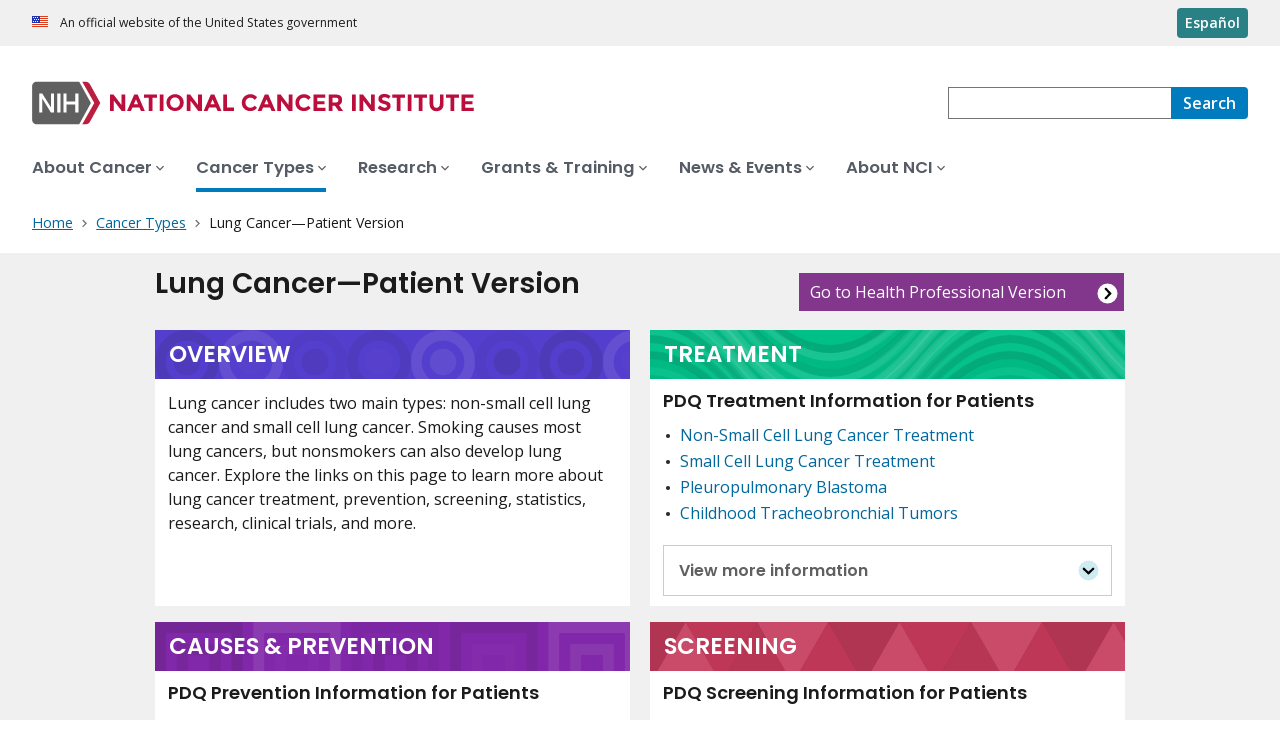

--- FILE ---
content_type: text/html; charset=UTF-8
request_url: https://www.cancer.gov/types/lung
body_size: 7844
content:
<!DOCTYPE html>
<html lang="en" dir="ltr" prefix="og: https://ogp.me/ns#">
  <head>
    <meta http-equiv="X-UA-Compatible" content="IE=edge">
    <meta charset="utf-8" />
<script>window.CDEConfig = {
  "exitDisclaimerHref":{
    "en":"\/policies\/linking",
    "es":"\/espanol\/politicas\/enlaces"
  },
  "showFloatingDelighters":true,
  "environmentConfig":{
    
  },
  "glossaryConfig":{
    "apiServer":"https:\/\/webapis.cancer.gov\/glossary\/v1\/"
  },
  "drugDictionaryConfig":{
    "apiServer":"https:\/\/webapis.cancer.gov\/drugdictionary\/v1\/"
  },
  "ctsConfig":{
    "apiServer":"https:\/\/clinicaltrialsapi.cancer.gov\/api\/v2",
    "printApiBase":"https:\/\/www.cancer.gov\/CTS.Print",
    "zipConversionEndpoint":"\/cts_api\/zip_code_lookup",
    "listingApiServer": "https:\/\/webapis.cancer.gov\/triallistingsupport\/v1\/"
  },
  "r4rConfig":{
    "apiServer":"https:\/\/webapis.cancer.gov\/r4r\/v1"
  },
  "general":{
    "apiServer":"https:\/\/webapis.cancer.gov",
    "mediaServer":"https:\/\/nci-media.cancer.gov"
  },
  "sitewideSearchConfig":{
    "bestBetsApiServer":"https:\/\/webapis.cancer.gov\/bestbets\/v1\/",
    "searchApiServer":"https:\/\/webapis.cancer.gov\/sitewidesearch\/v1\/"
  },
  "chartData": {
    "factBook": {
      "baseUrl": "\/about-nci\/budget\/fact-book",
      "dataType": "json"
    }
  }
};</script>
<script id="ncids-nav-info">window.ncidsNavInfo = { nav: { id: "11926", menu_type: "section-nav"}, item_id: 11926};</script>
<meta name="description" content="The two main types of lung cancer are non-small cell lung cancer and small cell lung cancer. Smoking causes most lung cancers, but nonsmokers can also develop lung cancer. Start here to find information on lung cancer treatment, causes and prevention, screening, research, and statistics on lung cancer." />
<link rel="canonical" href="https://www.cancer.gov/types/lung" />
<meta http-equiv="content-language" content="en" />
<meta name="robots" content="index" />
<meta property="og:type" content="Website" />
<meta property="og:url" content="https://www.cancer.gov/types/lung" />
<meta property="og:title" content="Lung Cancer—Patient Version" />
<meta property="og:description" content="The two main types of lung cancer are non-small cell lung cancer and small cell lung cancer. Smoking causes most lung cancers, but nonsmokers can also develop lung cancer. Start here to find information on lung cancer treatment, causes and prevention, screening, research, and statistics on lung cancer." />
<meta property="og:image" content="https://www.cancer.gov/sites/g/files/xnrzdm211/files/cgov_image/social_media/900/500/files/respiratory_system-social-media.jpg" />
<meta name="cgdp.domain" content="cgov" />
<meta name="cgdp.template" content="default" />
<meta name="dcterms.subject" content="Cancer Types" />
<meta name="dcterms.type" content="cgvCancerTypeHome" />
<meta name="dcterms.coverage" content="nciglobal,ncienterprise" />
<meta name="dcterms.audience" content="patient" />
<meta name="dcterms.isPartOf" content="Cancer Types Landing Page" />
<meta name="dcterms.isReferencedBy" content="event1" />
<meta name="twitter:card" content="summary" />
<link rel="icon" href="https://www.cancer.gov/profiles/custom/cgov_site/themes/custom/cgov/static/images/design-elements/icons/favicons/favicon.ico" sizes="32x32"/>
<link rel="icon" href="https://www.cancer.gov/profiles/custom/cgov_site/themes/custom/cgov/static/images/design-elements/icons/favicons/favicon.svg" type="image/svg+xml"/>
<link rel="apple-touch-icon" href="https://www.cancer.gov/profiles/custom/cgov_site/themes/custom/cgov/static/images/design-elements/icons/favicons/apple-touch-icon.png"/>
<link rel="manifest" href="https://www.cancer.gov/profiles/custom/cgov_site/themes/custom/cgov/static/images/design-elements/icons/favicons/site.webmanifest"/>
<meta name="x-no-op" content="none" />
<meta name="Generator" content="Drupal 10 (https://www.drupal.org)" />
<meta name="MobileOptimized" content="width" />
<meta name="HandheldFriendly" content="true" />
<meta name="viewport" content="width=device-width, user-scalable=yes, initial-scale=1, minimum-scale=1" />
<script id="cgov-adobe-url" type="text/javascript" src="//assets.adobedtm.com/6a4249cd0a2c/949e98979342/launch-5f2a5357bf66.min.js" async="async"></script>
<script type="application/ld+json">{
    "@context": "https://schema.org",
    "@graph": [
        {
            "@type": "WebSite",
            "name": "National Cancer Institute (.gov)",
            "url": "https://www.cancer.gov"
        }
    ]
}</script>
<link rel="alternate" hreflang="en" href="https://www.cancer.gov/types/lung" />
<link rel="alternate" hreflang="es" href="https://www.cancer.gov/espanol/tipos/pulmon" />

    <title>Lung Cancer—Patient Version - NCI</title>
    <link rel="preconnect" href="https://static.cancer.gov" />
        <link rel="preconnect" href="https://fonts.googleapis.com">
    <link rel="preconnect" href="https://fonts.gstatic.com" crossorigin>
    <link href="https://fonts.googleapis.com/css2?family=Open+Sans:ital,wght@0,300;0,400;0,600;0,700;1,300;1,400;1,600;1,700&family=Poppins:ital,wght@0,300;0,400;0,500;0,600;1,300;1,400;1,500;1,600&family=Roboto+Mono:ital,wght@0,300;0,400;0,700;1,300;1,400;1,700&display=swap" rel="stylesheet">
    <meta name="apple-mobile-web-app-title" content="Cancer.gov" />
    <meta name="application-name" content="Cancer.gov" />
    <link rel="stylesheet" media="all" href="/sites/g/files/xnrzdm211/files/css/css_C3FcAroCBEtmYe2Yqkq-J-jZ9O8QrqNb19PDeR8r1MM.css?delta=0&amp;language=en&amp;theme=ncids_trans&amp;include=eJxFyEEKwDAIBMAPhfikYqLUQBrE1UN_32PnOGcuwZXBBzTTvDkH38FuIIly3v2fXsdr7AVTaXiR-tBg6Ae8vRtG" />
<link rel="stylesheet" media="all" href="/profiles/custom/cgov_site/themes/custom/ncids_trans/dist/css/ncids-common.css?t6rz67" />
<link rel="stylesheet" media="all" href="/profiles/custom/cgov_site/themes/custom/ncids_trans/dist/css/cthp.css?t6rz67" />

    
  </head>
  <body class="has-translated-content">
        <a href="#main-content" class="usa-skipnav">
      Skip to main content
    </a>
    
      <div class="dialog-off-canvas-main-canvas" data-off-canvas-main-canvas>
    


  <section id="usa-banner" class="usa-banner" aria-label="Official government website">
  <header class="usa-banner__header">
    <div class="usa-banner__inner">
      <div class="usa-banner__header-text">
        An official website of the United States government
      </div>
            <a href="/espanol/tipos/pulmon?cid=tw_NCIMain_nci_Lung_sf39213344" id="lang-toggle" class="usa-button usa-banner__language-toggle" hreflang="es">Español</a>
    </div>
  </header>
</section>



  <header id="nci-header" class="nci-header nci-header--megamenu" data-base-path="/">
	<div class="nci-header__navbar">
		<div class="nci-logo" id="extended-mega-logo">
			<a href="/">
				<picture><source media="(min-width: 1024px)" srcset="/sites/g/files/xnrzdm211/files/ncids_header/logos/Logo_NCI.svg" />
<img src="/sites/g/files/xnrzdm211/files/ncids_header/logos/Logo_NCI_Mobile.svg" alt="National Cancer Institute Home Page" />
</picture>

			</a>
		</div>

		<div class="nci-header-nav__secondary">
			<button class="usa-button nci-header-mobilenav__open-btn">Menu</button>

							<form class="nci-header-search" method="get" action="/search/results" role="search">
					<label class="usa-sr-only" for="nci-header-search__field">
						Search
					</label>

																										<input class="usa-input" id="nci-header-search__field" type="search" name="swKeyword"  data-autosuggest-collection="cgov"/>
					<button class="usa-button nci-header-search__search-button" type="submit" aria-label="Search">
						<span class="nci-header-search__label" aria-hidden="true">Search</span>
						<svg class="usa-icon" xmlns="http://www.w3.org/2000/svg" role="img" viewbox="0 0 24 24" aria-hidden="true">
							<path d="M0 0h24v24H0z" fill="none"/>
							<path d="M15.5 14h-.79l-.28-.27C15.41 12.59 16 11.11 16 9.5 16 5.91 13.09 3 9.5 3S3 5.91 3 9.5 5.91 16 9.5 16c1.61 0 3.09-.59 4.23-1.57l.27.28v.79l5 4.99L20.49 19l-4.99-5zm-6 0C7.01 14 5 11.99 5 9.5S7.01 5 9.5 5 14 7.01 14 9.5 11.99 14 9.5 14z"/>
						</svg>
					</button>
				</form>
					</div>
	</div>

			<nav aria-label="Primary navigation" class="nci-header-nav">
			<div class="nci-header-nav__inner">
				<ul class="nci-header-nav__primary">
											<li class="nci-header-nav__primary-item">
																																											<a  href="/about-cancer" class="nci-header-nav__primary-link" data-menu-id="829">
								<span>About Cancer</span>
							</a>
						</li>
											<li class="nci-header-nav__primary-item">
																																																										<a  href="/types" class="nci-header-nav__primary-link usa-current" data-menu-id="11868">
								<span>Cancer Types</span>
							</a>
						</li>
											<li class="nci-header-nav__primary-item">
																																											<a  href="/research" class="nci-header-nav__primary-link" data-menu-id="12732">
								<span>Research</span>
							</a>
						</li>
											<li class="nci-header-nav__primary-item">
																																											<a  href="/grants-training" class="nci-header-nav__primary-link" data-menu-id="914792">
								<span>Grants &amp; Training</span>
							</a>
						</li>
											<li class="nci-header-nav__primary-item">
																																											<a  href="/news-events" class="nci-header-nav__primary-link" data-menu-id="12664">
								<span>News &amp; Events</span>
							</a>
						</li>
											<li class="nci-header-nav__primary-item">
																																											<a  href="/about-nci" class="nci-header-nav__primary-link" data-menu-id="10952">
								<span>About NCI</span>
							</a>
						</li>
									</ul>
			</div>
		</nav>
	
</header>



<div class="grid-container">
  <div class="grid-row flex-no-wrap">
    <div class="grid-col-10">
                <nav class="usa-breadcrumb usa-breadcrumb--wrap" aria-label="Breadcrumbs">
    <ol class="usa-breadcrumb__list">
              <li class="usa-breadcrumb__list-item">
          <a href="/" class="usa-breadcrumb__link">
            <span>Home</span>
          </a>
        </li>
              <li class="usa-breadcrumb__list-item">
          <a href="/types" class="usa-breadcrumb__link">
            <span>Cancer Types</span>
          </a>
        </li>
                    <li class="usa-breadcrumb__list-item usa-current" aria-current="page">
          <span>Lung Cancer—Patient Version</span>
        </li>
          </ol>
  </nav>


    </div>
  </div>
</div>

<div id="page">
  <!-- Begin MAIN CONTENT AREA -->
  <div class="main-content type cthp-patient-content" id="main-content">
    <div class="cgdpl">
            <div id="content">
              
<div class="cthp-content">
  <div class="row">
    <div class="large-12 columns resize-content">
      <!-- PAGE TITLE -->
      <h1>Lung Cancer—Patient Version</h1>
      <!-- END PAGE TITLE -->
      <div id="nvcgSlCTHPIntro">
                  <div class="cthp-version-toggle no-resize">
            <a class="toggle-arrow-link" href="/types/lung/hp">Go to Health Professional Version</a>
          </div>
              </div>
      <div id="nvcgSlCTHPCards" class="cthp-card-container">
      <div class="large-6 columns cthpCard no-resize">
      <div class="equalheight bgWhite cthp-overview">
  <h2 style="">Overview</h2>
  <div class="cardBody">
    <p>Lung cancer includes two main types: non-small cell lung cancer and small cell lung cancer. Smoking causes most lung cancers, but nonsmokers can also develop lung cancer. Explore the links on this page to learn more about lung cancer treatment, prevention, screening, statistics, research, clinical trials, and more.</p>
  </div>
</div>

    </div>
      <div class="large-6 columns cthpCard no-resize">
      <div class="equalheight bgWhite cthp-treatment">
  <h2 style="">Treatment</h2>
  <div class="cardBody">
        
            <h4 class="cthp-pdq-label">
        PDQ Treatment Information for Patients
      </h4>
    
    <ul>
      <li>
  <a href="/types/lung/patient/non-small-cell-lung-treatment-pdq">Non-Small Cell Lung Cancer Treatment</a>
</li>
<li>
  <a href="/types/lung/patient/small-cell-lung-treatment-pdq">Small Cell Lung Cancer Treatment</a>
</li>
<li>
  <a href="/types/lung/patient/child-pleuropulmonary-blastoma-treatment-pdq">Pleuropulmonary Blastoma</a>
</li>
<li>
  <a href="/types/lung/patient/child-tracheobronchial-treatment-pdq">Childhood Tracheobronchial Tumors </a>
</li>

    </ul>
      
    <div class="more-info list">
  <h5>More information</h5>
  <ul>
          

    

          
    
            <li class="general-list-item general list-item title-only">
    <div class="title-and-desc title desc container">
          <a class="title" href="/types/childhood-cancers/late-effects-pdq">Late Effects of Treatment for Childhood Cancer (PDQ®)</a>
      
    </div>
  </li>



          

    

          
    
            <li class="general-list-item general list-item title-only">
    <div class="title-and-desc title desc container">
          <a class="title" href="/about-cancer/treatment/drugs/lung">Drugs Approved for Lung Cancer</a>
      
    </div>
  </li>



          

    
    
            <li class="general-list-item general list-item title-only">
    <div class="title-and-desc title desc container">
          <a class="title" href="https://www.cancer.gov/about-cancer/treatment/clinical-trials/disease/non-small-cell-lung/treatment">Clinical Trials to Treat Non-Small Cell Lung Cancer</a>
      
    </div>
  </li>


          

    
    
            <li class="general-list-item general list-item title-only">
    <div class="title-and-desc title desc container">
          <a class="title" href="https://www.cancer.gov/about-cancer/treatment/clinical-trials/disease/small-cell-lung-cancer/treatment">Clinical Trials to Treat Small Cell Lung Cancer</a>
      
    </div>
  </li>


      </ul>
</div>

  </div>
</div>

    </div>
      <div class="large-6 columns cthpCard no-resize">
      <div class="equalheight bgWhite cthp-causes">
  <h2 style="">Causes &amp; Prevention</h2>
  <div class="cardBody">
        
            <h4 class="cthp-pdq-label">
        PDQ Prevention Information for Patients
      </h4>
    
    <ul>
      <li>
  <a href="/types/lung/patient/lung-prevention-pdq">Lung Cancer Prevention</a>
</li>

    </ul>
      
    <div class="more-info list">
  <h5>More information</h5>
  <ul>
          

    

          
    
            <li class="general-list-item general list-item title-only">
    <div class="title-and-desc title desc container">
          <a class="title" href="/about-cancer/causes-prevention/risk/substances">Cancer-Causing Substances in the Environment</a>
      
    </div>
  </li>



          

    
    
            <li class="general-list-item general list-item title-only">
    <div class="title-and-desc title desc container">
          <a class="title" href="http://smokefree.gov/">Smokefree.gov</a>
      
    </div>
  </li>


          

    

          
    
            <li class="general-list-item general list-item title-only">
    <div class="title-and-desc title desc container">
          <a class="title" href="/about-cancer/causes-prevention/risk/tobacco">Tobacco </a>
      
    </div>
  </li>



          

    
    
            <li class="general-list-item general list-item title-only">
    <div class="title-and-desc title desc container">
          <a class="title" href="https://www.cancer.gov/about-cancer/treatment/clinical-trials/disease/non-small-cell-lung/prevention">Clinical Trials to Prevent Non-Small Cell Lung Cancer</a>
      
    </div>
  </li>


          

    
    
            <li class="general-list-item general list-item title-only">
    <div class="title-and-desc title desc container">
          <a class="title" href="https://www.cancer.gov/about-cancer/treatment/clinical-trials/disease/small-cell-lung-cancer/prevention">Clinical Trials to Prevent Small Cell Lung Cancer</a>
      
    </div>
  </li>


      </ul>
</div>

  </div>
</div>

    </div>
      <div class="large-6 columns cthpCard no-resize">
      <div class="equalheight bgWhite cthp-screening">
  <h2 style="">Screening</h2>
  <div class="cardBody">
        
            <h4 class="cthp-pdq-label">
        PDQ Screening Information for Patients
      </h4>
    
    <ul>
      <li>
  <a href="/types/lung/patient/lung-screening-pdq">Lung Cancer Screening</a>
</li>

    </ul>
      
    <div class="more-info list">
  <h5>More information</h5>
  <ul>
              

          
    
  
                            <li class="file-list-item file list-item title-only">
    <div class="title-and-desc title desc container">
          <a class="title" href="/types/lung/research/nlststudyguidepatientsphysicians.pdf">National Lung Screening Trial Patient and Physician Guide</a>
        <span class="filetype pdf">
                      <span class="show-for-sr">pdf file</span>
          </span>
    <span class="filesize">(39 KB)</span>
    
    </div>
  </li>


  

          

    
    
            <li class="general-list-item general list-item title-only">
    <div class="title-and-desc title desc container">
          <a class="title" href="https://www.cancer.gov/about-cancer/treatment/clinical-trials/disease/non-small-cell-lung/screening">Clinical Trials to Screen for Non-Small Cell Lung Cancer</a>
      
    </div>
  </li>


          

    
    
            <li class="general-list-item general list-item title-only">
    <div class="title-and-desc title desc container">
          <a class="title" href="https://www.cancer.gov/about-cancer/treatment/clinical-trials/disease/small-cell-lung-cancer/screening">Clinical Trials to Screen for Small Cell Lung Cancer</a>
      
    </div>
  </li>


      </ul>
</div>

  </div>
</div>

    </div>
      <div class="large-6 columns cthpCard no-resize">
      
  
  
<div class="equalheight bgWhite cthp-research">
  <h2>Research</h2>
  <div>
    <a href="/types/lung/research">        <img loading="lazy" src="/sites/g/files/xnrzdm211/files/styles/cgov_panoramic/public/cgov_image/media_image/100/100/3/files/lung-cells-kras-oncogene-article.jpg?h=4fd08459&amp;itok=Gll9_4PL" width="785" height="441" alt="KRAS-driven cancer cells in a tumor sample from a lung cancer mouse model." />




</a>
          <div class="cardBody">
        <a href="/types/lung/research" class="arrow-link">Clinical advances, research findings, and NCI programs that are leading to progress in finding and treating lung cancer.</a>
      </div>
      </div>
</div>

    </div>
      <div class="large-6 columns cthpCard no-resize">
      <div class="equalheight bgWhite cthp-general">
  <h2>Coping with Cancer</h2>
  <div class="cardBody">
<p>The information in this section is meant to help you cope with the many issues and concerns that occur when you have cancer.</p>
<a class="arrow-link" href="/about-cancer/coping/feelings">Emotions and Cancer</a> <a class="arrow-link" href="/about-cancer/coping/adjusting-to-cancer">Adjusting to Cancer</a> <a class="arrow-link" href="/about-cancer/coping/caregiver-support">Support for Caregivers</a> <a class="arrow-link" href="/about-cancer/coping/survivorship">Survivorship</a> <a class="arrow-link" href="/about-cancer/advanced-cancer">Advanced Cancer</a> <a class="arrow-link" href="/about-cancer/managing-care">Managing Cancer Care</a></div>


</div>

    </div>
      <div class="large-6 columns cthpCard no-resize">
                
          
    
<div class="equalheight bgWhite cthp-survival">
  <h2>Statistics</h2>
  <div>
          <div class="cthp-card-image">
        <a href="https://seer.cancer.gov/statfacts/html/lungb.html">  <img loading="lazy" src="/sites/g/files/xnrzdm211/files/styles/cgov_panoramic/public/cgov_image/panoramic/900/600/files/survival-panoramic.jpg?itok=BrPp_4T_" width="785" height="441" alt="Pictograph showing figures representing statistics, with green figures indicating one group and gray figures indicating another group, arranged in three rows for comparison purposes." />


</a>
      </div>
        <div class="cardBody">
      <a href="https://seer.cancer.gov/statfacts/html/lungb.html" class="arrow-link">Find information about trends in lung and bronchus cancer on the Cancer Stat Facts: Lung and Bronchus Cancer page.</a>
    </div>
  </div>
</div>

    </div>
  </div>

    </div>

  </div>
</div>


      </div>
    </div>
  </div>
</div>


  <div id="block-ncidsfooterenglish">
  
    
      <style>
   .cgdpl .usa-button {
      color: #fff !important;
   }
   .cgdpl .usa-button.usa-button--accent-warm {
      color: #1b1b1b !important;
   }
</style>
<footer
  class="usa-footer usa-footer--nci-big"
  id="nci-footer"
  aria-label="Footer"
>
  <div class="grid-container usa-footer__return-to-top">
    <a href="#top" aria-label="Back To Top"><span>Back To Top</span></a>
  </div>
  <div class="usa-footer__primary-section">
    <div class="grid-container">
      <div class="grid-row grid-gap">
        <div class="tablet:grid-col-8">
          <nav class="usa-footer__nav" aria-label="Footer navigation">
            <div class="grid-row grid-gap-4">
              <div class="mobile-lg:grid-col-6 desktop:grid-col-4">
                <section
                  class="usa-footer__primary-content usa-footer__primary-content--collapsible"
                >
                  <div class="usa-footer__primary-link">About</div>
                  <ul class="usa-list usa-list--unstyled">
                    <li class="usa-footer__secondary-link">
                      <a href="/about-website">About This Website</a>
                    </li>
                    <li class="usa-footer__secondary-link">
                      <a href="/espanol">en Español</a>
                    </li>
                    <li class="usa-footer__secondary-link">
                      <a href="/policies/copyright-reuse">Reuse &amp; Copyright</a>
                    </li>
                    <li class="usa-footer__secondary-link">
                      <a href="/social-media">Social Media</a>
                    </li>
                  </ul>
                </section>
              </div>
              <div class="mobile-lg:grid-col-6 desktop:grid-col-4">
                <section
                  class="usa-footer__primary-content usa-footer__primary-content--collapsible"
                >
                  <div class="usa-footer__primary-link">Resources</div>
                  <ul class="usa-list usa-list--unstyled">
                    <li class="usa-footer__secondary-link">
                      <a href="/contact">Contact Us</a>
                    </li>
                    <li class="usa-footer__secondary-link">
                      <a href="/publications">Publications</a>
                    </li>
                    <li class="usa-footer__secondary-link">
                      <a href="/publications/dictionaries/cancer-terms"
                        >Dictionary of Cancer Terms</a
                      >
                    </li>
                    <li class="usa-footer__secondary-link">
                      <a href="/research/participate/clinical-trials-search"
                        >Find a Clinical Trial</a
                      >
                    </li>
                  </ul>
                </section>
              </div>
              <div class="mobile-lg:grid-col-6 desktop:grid-col-4">
                <section
                  class="usa-footer__primary-content usa-footer__primary-content--collapsible"
                >
                  <div class="usa-footer__primary-link">Policies</div>
                  <ul class="usa-list usa-list--unstyled">
                    <li class="usa-footer__secondary-link">
                      <a href="/policies/accessibility">Accessibility</a>
                    </li>
                    <li class="usa-footer__secondary-link">
                      <a href="https://www.nih.gov/institutes-nih/nih-office-director/office-communications-public-liaison/freedom-information-act-office">FOIA</a>
                    </li>
                    <li class="usa-footer__secondary-link">
                      <a href="/policies/privacy-security"
                        >Privacy &amp; Security</a
                      >
                    </li>
                    <li class="usa-footer__secondary-link">
                      <a href="/policies/disclaimer">Disclaimers</a>
                    </li>
                    <li class="usa-footer__secondary-link">
                      <a
                        href="https://www.hhs.gov/vulnerability-disclosure-policy/index.html"
                        >Vulnerability Disclosure</a
                      >
                    </li>
                  </ul>
                </section>
              </div>
            </div>
          </nav>
        </div>
        <div class="tablet:grid-col-4">
          <div class="usa-sign-up">
            <div class="usa-sign-up__heading">Sign up for email updates</div>
            <form
              action="https://public.govdelivery.com/accounts/USNIHNCI/subscribers/qualify"
              aria-label="Footer subscribe"
              class="usa-form"
              accept-charset="UTF-8"
              method="post"
              novalidate
              target="_blank"
              id="signup"
            >
              <input
                type="hidden"
                name="category_id"
                id="category_id"
                value=""
              />
              <div class="usa-form-group">
                <label class="usa-label" for="email">
                  Enter your email address
                </label>
                <input
                  class="usa-input width-full"
                  id="email"
                  name="email"
                  type="email"
                  value=""
                />
              </div>
              <button class="usa-button usa-button--accent-warm" type="submit">
                Sign up
              </button>
            </form>
          </div>
        </div>
      </div>
    </div>
  </div>
  <div class="usa-footer__secondary-section">
    <div class="grid-container">
      <div class="grid-row grid-gap">
        <div class="usa-footer__logo grid-row desktop:grid-col-5">
          <div class="mobile-lg:grid-col-auto desktop:margin-bottom-3">
            <p class="usa-footer__logo-heading">
              <span class="logo__agency-name">National Cancer Institute </span>
              <span class="logo__parent-organization"
                >at the National Institutes of Health</span
              >
            </p>
          </div>
        </div>
        <div class="usa-footer__contact-links mobile-lg:grid-col-7">
          <div class="usa-footer__contact-heading">Contact Us</div>
          <div class="usa-footer__address">
            <div class="usa-footer__contact-info grid-row grid-gap">
              <div class="tablet:grid-col-auto">
                <a href="https://livehelp.cancer.gov/">Live Chat</a>
              </div>
              <div class="tablet:grid-col-auto">
                <a href="tel:1-800-4-CANCER">1-800-4-CANCER</a>
              </div>
              <div class="tablet:grid-col-auto">
                <a href="mailto:NCIinfo@nih.gov">NCIinfo@nih.gov</a>
              </div>
              <div class="tablet:grid-col-auto">
                <a
                  class="no-exit-notification"
                  href="https://ncidccpssurveys.gov1.qualtrics.com/jfe/form/SV_egtxdVcMuOiM3Yi"
                  target="_blank"
                  >Site Feedback</a
                >
              </div>
            </div>
          </div>
        </div>
      </div>
      <div class="grid-row grid-gap">
        <div class="usa-footer__social-links desktop:grid-col-5">
          <div class="usa-footer__social-heading">Follow us</div>
          <div class="grid-row grid-gap-1 nci-big__social">
            <div class="grid-col-auto">
              <a
                class="usa-social-link no-exit-notification"
                href="https://www.facebook.com/cancer.gov"
              >
                <svg
                  xmlns="http://www.w3.org/2000/svg"
                  viewBox="0 0 24 24"
                  width="24"
                  class="usa-icon"
                  role="img"
                  aria-labelledby="facebook-title"
                >
                  <title id="facebook-title">Facebook</title>
                  <rect fill="none" height="24" width="24" />
                  <path
                    d="M22,12c0-5.52-4.48-10-10-10S2,6.48,2,12c0,4.84,3.44,8.87,8,9.8V15H8v-3h2V9.5C10,7.57,11.57,6,13.5,6H16v3h-2 c-0.55,0-1,0.45-1,1v2h3v3h-3v6.95C18.05,21.45,22,17.19,22,12z"
                  />
                </svg>
              </a>
            </div>
            <div class="grid-col-auto">
              <a
                class="usa-social-link no-exit-notification"
                href="https://twitter.com/thenci"
              >
                <svg
                  xmlns="http://www.w3.org/2000/svg"
                  viewBox="0 0 24 24"
                  class="usa-icon"
                  role="img"
                  aria-labelledby="x-title"
                >
                  <title id="x-title">Follow on X</title>
                  <path
                    d="M12 22c5.5 0 10-4.5 10-10S17.5 2 12 2 2 6.5 2 12s4.5 10 10 10zm5.2-15.6L13.3 11l4.3 6.2h-3.1L11.6 13 8 17.2h-.9l4.1-4.8-4.1-6h3.1l2.7 3.9 3.4-3.9h.9zm-5.6 5.4.4.6 2.8 4h1.4l-3.5-5-.4-.6-2.6-3.7H8.3l3.3 4.7z"
                  />
                </svg>
              </a>
            </div>
            <div class="grid-col-auto">
              <a
                class="usa-social-link no-exit-notification"
                href="https://www.instagram.com/nationalcancerinstitute/"
              >
                <svg
                  xmlns="http://www.w3.org/2000/svg"
                  viewBox="0 0 24 24"
                  class="usa-icon"
                  role="img"
                  aria-labelledby="instagram-title"
                >
                  <title id="instagram-title">Instagram</title>
                  <g id="Instagram">
                    <path d="M12,10a2,2,0,1,0,2,2A2,2,0,0,0,12,10Z" />
                    <path
                      d="M12,2A10,10,0,1,0,22,12,10,10,0,0,0,12,2Zm6,12.69A3.32,3.32,0,0,1,14.69,18H9.31A3.32,3.32,0,0,1,6,14.69V9.31A3.32,3.32,0,0,1,9.31,6h5.38A3.32,3.32,0,0,1,18,9.31Z"
                    />
                    <path
                      d="M16.94,9.31a2.25,2.25,0,0,0-2.25-2.25H9.31A2.25,2.25,0,0,0,7.06,9.31v5.38a2.25,2.25,0,0,0,2.25,2.25h5.38a2.25,2.25,0,0,0,2.25-2.25h0ZM12,15.09A3.09,3.09,0,1,1,15.09,12,3.09,3.09,0,0,1,12,15.09Zm3.77-5.75a.79.79,0,0,1-.55.23.83.83,0,0,1-.55-.23.78.78,0,0,1,0-1.11A.82.82,0,0,1,15.22,8a.78.78,0,0,1,.55,1.33Z"
                    />
                  </g>
                </svg>
              </a>
            </div>
            <div class="grid-col-auto">
              <a
                class="usa-social-link no-exit-notification"
                href="https://www.youtube.com/NCIgov"
              >
                <svg
                  xmlns="http://www.w3.org/2000/svg"
                  viewBox="0 0 24 24"
                  class="usa-icon"
                  role="img"
                  aria-labelledby="youtube-title"
                >
                  <title id="youtube-title">Youtube</title>
                  <g id="YouTube">
                    <path
                      d="M12,2A10,10,0,1,0,22,12,10,10,0,0,0,12,2Zm5.75,12.91A1.49,1.49,0,0,1,16.69,16a34.65,34.65,0,0,1-4.69.26A34.65,34.65,0,0,1,7.31,16a1.49,1.49,0,0,1-1.06-1.06A15.88,15.88,0,0,1,6,12a15.88,15.88,0,0,1,.25-2.91A1.49,1.49,0,0,1,7.31,8,34.65,34.65,0,0,1,12,7.77,34.65,34.65,0,0,1,16.69,8a1.49,1.49,0,0,1,1.06,1.06A15.88,15.88,0,0,1,18,12,15.88,15.88,0,0,1,17.75,14.91Z"
                    />
                    <polygon
                      points="10.77 13.78 13.91 12 10.77 10.22 10.77 13.78"
                    />
                  </g>
                </svg>
              </a>
            </div>
            <div class="grid-col-auto">
              <a
                class="usa-social-link no-exit-notification"
                href="https://www.linkedin.com/company/nationalcancerinstitute/"
              >
                <svg
                  xmlns="http://www.w3.org/2000/svg"
                  viewBox="0 0 24 24"
                  class="usa-icon"
                  role="img"
                  aria-labelledby="linkedin-title"
                >
                  <title id="linkedin-title">Linkedin</title>
                  <g id="final">
                    <path
                      d="M12,2C6.48,2,2,6.48,2,12s4.48,10,10,10s10-4.48,10-10S17.52,2,12,2z M8.912001,17.584H6.584v-7.472h2.328001V17.584z
                          M7.744,9.104C6.992,9.104,6.4,8.488,6.4,7.76c0-0.752,0.592-1.344,1.344-1.344c0.728,0,1.343999,0.592,1.343999,1.344
                          C9.087999,8.488,8.472,9.104,7.744,9.104z M17.6,17.584h-2.328v-3.64c0-0.856-0.024001-1.967999-1.216001-1.967999
                          s-1.392,0.927999-1.392,1.912v3.696H10.36v-7.472h2.224v1.008h0.024c0.464-0.752,1.296-1.216001,2.199999-1.192
                          c2.352001,0,2.792,1.552001,2.792,3.544001C17.6,13.472,17.6,17.584,17.6,17.584z"
                    />
                  </g>
                </svg>
              </a>
            </div>
          </div>
        </div>
        <div class="usa-footer__contact-links desktop:grid-col-7">
          <div class="usa-footer__address height-full">
            <div class="usa-footer__contact-info grid-row grid-gap height-full">
              <address>
                <a href="https://www.hhs.gov/"
                  >U.S. Department of Health and Human Services
                </a>
                <a href="https://www.nih.gov/"
                  >National Institutes of Health
                </a>
                <a href="https://www.cancer.gov/">National Cancer Institute </a>
                <a href="https://usa.gov/">USA.gov</a>
              </address>
            </div>
          </div>
        </div>
      </div>
    </div>
  </div>
</footer>


  </div>



  </div>

    <script src="/sites/g/files/xnrzdm211/files/js/js_bcTbQBzp6YE0qqWT7tuNm7I3ozOL7lc3mVkbH8Bt-os.js?scope=footer&amp;delta=0&amp;language=en&amp;theme=ncids_trans&amp;include=eJzLS85MKY4vKUrMK9ZPLskoAAA3YQZ3"></script>
<script src="/profiles/custom/cgov_site/themes/custom/ncids_trans/dist/js/ncids-common.js?t6rz67"></script>
<script src="/profiles/custom/cgov_site/themes/custom/ncids_trans/dist/js/cthp.js?t6rz67"></script>

    
  </body>
</html>


--- FILE ---
content_type: text/css
request_url: https://www.cancer.gov/profiles/custom/cgov_site/themes/custom/ncids_trans/dist/css/cthp.css?t6rz67
body_size: 2853
content:
@media only screen and (min-width:641px){#main-content{background-color:#f0f0f0}}@media only screen and (min-width:1441px){.row{max-width:1275px}}@font-face{font-family:Montserrat;font-style:normal;font-weight:400;src:url(/profiles/custom/cgov_site/themes/custom/cgov/static/fonts/Montserrat-regular.eot?#iefix);src:url(/profiles/custom/cgov_site/themes/custom/cgov/static/fonts/Montserrat-regular.eot?#iefix) format("eot"),url(/profiles/custom/cgov_site/themes/custom/cgov/static/fonts/Montserrat-regular.woff) format("woff"),url(/profiles/custom/cgov_site/themes/custom/cgov/static/fonts/Montserrat-regular.ttf) format("truetype")}@font-face{font-family:Montserrat;font-style:normal;font-weight:700;src:url(/profiles/custom/cgov_site/themes/custom/cgov/static/fonts/Montserrat-700.eot?#iefix);src:url(/profiles/custom/cgov_site/themes/custom/cgov/static/fonts/Montserrat-700.eot?#iefix) format("eot"),url(/profiles/custom/cgov_site/themes/custom/cgov/static/fonts/Montserrat-700.woff) format("woff"),url(/profiles/custom/cgov_site/themes/custom/cgov/static/fonts/Montserrat-700.ttf) format("truetype")}@font-face{font-family:DIN Condensed;font-style:normal;font-weight:400;src:url(https://static.cancer.gov/fonts/FS-WebFonts/1381346/ba8374b0-f3d8-4cc2-b782-8bf578b1950f.eot?#iefix);src:url(https://static.cancer.gov/fonts/FS-WebFonts/1381346/ba8374b0-f3d8-4cc2-b782-8bf578b1950f.eot?#iefix) format("eot"),url(https://static.cancer.gov/fonts/FS-WebFonts/1381346/54113791-74a1-4d34-a045-592d484e51b9.woff2) format("woff2"),url(https://static.cancer.gov/fonts/FS-WebFonts/1381346/07e17e93-babd-4bce-bbde-cc2a88b4564a.woff) format("woff"),url(https://static.cancer.gov/fonts/FS-WebFonts/1381346/5dc47294-657d-4a9d-b4f9-e26ea02bfb27.ttf) format("truetype")}@font-face{font-family:DIN Condensed;font-style:normal;font-weight:700;src:url(https://static.cancer.gov/fonts/FS-WebFonts/5425816/4b974770-fdd2-4cb6-ab28-02f5000b83ff.eot?#iefix);src:url(https://static.cancer.gov/fonts/FS-WebFonts/5425816/4b974770-fdd2-4cb6-ab28-02f5000b83ff.eot?#iefix) format("eot"),url(https://static.cancer.gov/fonts/FS-WebFonts/5425816/84ab08ad-4ce4-454b-a247-bc639f5eacd7.woff2) format("woff2"),url(https://static.cancer.gov/fonts/FS-WebFonts/5425816/c76f8a54-5ec1-4f2f-88e7-7a935ccbf62b.woff) format("woff"),url(https://static.cancer.gov/fonts/FS-WebFonts/5425816/56633575-7acf-4dbd-94c9-5b013067b285.ttf) format("truetype")}@font-face{font-family:DIN Regular;font-style:normal;font-weight:400;src:url(https://static.cancer.gov/fonts/FS-WebFonts/5426089/a397c752-ee83-47cf-b8a8-b476511dd2c9.eot?#iefix);src:url(https://static.cancer.gov/fonts/FS-WebFonts/5426089/a397c752-ee83-47cf-b8a8-b476511dd2c9.eot?#iefix) format("eot"),url(https://static.cancer.gov/fonts/FS-WebFonts/5426089/53fb9c60-2054-4c31-9283-5562244b4935.woff2) format("woff2"),url(https://static.cancer.gov/fonts/FS-WebFonts/5426089/45831ca8-93bd-4808-aa5f-3c915944f727.woff) format("woff"),url(https://static.cancer.gov/fonts/FS-WebFonts/5426089/429a3e29-88da-4603-94ff-c1450c089c88.ttf) format("truetype")}.cgdpl .cthp-dropdown.more-info input[type=checkbox],.cgdpl .cthp-dropdown.more-info label{display:none}.cgdpl .cthp-dropdown.more-info .list.more-info li:before{color:#2e2e2e;content:"&bull";display:inline;float:left;font-size:1.1em;left:-.5em;line-height:.90909em;margin:0 -.2em;position:relative;top:.25em}.cgdpl .cthp-card-container .cthp-dropdown.more-info label:before{background:url(../c7dbf40ea68e3058dd1d.svg#chevron-circle-lt-blue) 50%/cover no-repeat;display:inline-block;height:1.3125em;transform:rotate(180deg);width:1.3125em}@media only screen and (min-width:1025px){.cgdpl .cthpCard .clearfix{display:flex;flex-direction:column;height:100%}.cgdpl .cthp-card-container .cthp-dropdown.more-info{color:#f1f0f0;display:inline-block;font-size:16px;margin-bottom:0;margin-top:auto;position:relative;width:100%}.cgdpl .cthp-card-container .cthp-dropdown.more-info h5,.cgdpl .cthp-card-container .cthp-dropdown.more-info input[type=checkbox]{display:none}.cgdpl .cthp-card-container .cthp-dropdown.more-info label{background-color:#fff;border:1px solid #ccc;box-sizing:border-box;cursor:pointer;display:inline-block;font-weight:700;line-height:1.2em;margin:0;padding:15px calc(6% + 26.25px) 15px 15px;text-align:left;transition:background-color .15s ease-in;-webkit-user-select:none;-moz-user-select:none;user-select:none;width:100%}.cgdpl .cthp-card-container .cthp-dropdown.more-info label:before{border-bottom:none;content:"";height:1.3125em;margin-top:-8px;position:absolute;right:3%;top:44%;transform-origin:center;transition:transform .15s ease-in;width:1.3125em}.cgdpl .cthp-card-container .cthp-dropdown.more-info label:hover{color:#bb0e3d}.cgdpl .cthp-card-container .cthp-dropdown.more-info ul{border-bottom:1px solid #ccc;border-left:1px solid #ccc;border-right:1px solid #ccc;box-shadow:2px 3px 2px 0 rgba(0,0,0,.3),-2px 3px 2px 0 rgba(0,0,0,.3);display:none;list-style:circle;margin:0;padding:0;position:absolute;text-align:left;width:100%;z-index:1}.cgdpl .cthp-card-container .cthp-dropdown.more-info ul li{background-color:#fff;color:#606060;cursor:pointer;margin:0;padding:0;width:100%}.cgdpl .cthp-card-container .cthp-dropdown.more-info ul li:hover{background-color:#286ea7;color:#fff}.cgdpl .cthp-card-container .cthp-dropdown.more-info ul li:hover a{color:gray}.cgdpl .cthp-card-container .cthp-dropdown.more-info ul li:hover a:hover{color:#fff;display:inline-block;position:relative;z-index:1}.cgdpl .cthp-card-container .cthp-dropdown.more-info ul li:hover a>span.filetype.pdf{background:url(../c7dbf40ea68e3058dd1d.svg#file-pdf-white-o-thick) 50%/cover no-repeat;display:inline-block}.cgdpl .cthp-card-container .cthp-dropdown.more-info ul li:before{display:none}.cgdpl .cthp-card-container .cthp-dropdown.more-info ul li a{color:#2e2e2e;display:inline-block;padding:15px 15px 15px .9375em;position:relative;text-decoration:none;width:100%;z-index:1}.cgdpl .cthp-card-container .cthp-dropdown.more-info input[type=checkbox]:checked~label{border-bottom:none;box-shadow:2px 3px 2px 0 rgba(0,0,0,.3),-2px 3px 2px 0 rgba(0,0,0,.3)}.cgdpl .cthp-card-container .cthp-dropdown.more-info input[type=checkbox]:checked~label:before{transform:rotate(0deg)}.cgdpl .cthp-card-container .cthp-dropdown.more-info input[type=checkbox]:checked~ul{display:block}}.cgdpl .image-right-medium{position:relative}.cgdpl .bgWhite{background-color:#fff}.cgdpl .cthp-intro-multimedia{background:#fff}.cgdpl .cthp-intro-multimedia .image-right-medium{margin-left:0}.cgdpl .cthp-intro-multimedia figure .video{float:right;margin:0 0 2.5em;width:40%}@media only screen and (max-width:640px){.cgdpl .cthp-intro-multimedia figure .video{margin:0 0 1em;width:100%}}.cgdpl .cthp-body{clear:left;display:block;float:left;width:55%}.cgdpl .cthp-body h2{float:left;margin-top:2px;width:55%}@media only screen and (max-width:640px){.cgdpl .cthp-body{float:none;width:100%}}.cgdpl .cthp-title{margin-top:0}@media only screen and (min-width:1025px){.cgdpl .cthp-title{margin:0}}.cgdpl .cthp-intro-multimedia .clearfix{margin-left:15px;padding-bottom:10px;padding-left:15px;padding-top:5px}@media only screen and (max-width:640px){.cgdpl .cthp-intro-multimedia .clearfix{padding-bottom:0;padding-left:.9375em;padding-top:0}}@media only screen and (max-width:1024px){.cgdpl .cthp-intro-multimedia .clearfix{margin-left:0}}@media only screen and (max-width:640px){.cgdpl .cthp-content{background:#fff}}@media only screen and (min-width:1025px){.cgdpl .cthp-content h1{min-height:39px;padding-right:12px;width:58%}}.cgdpl .cthp-content.ui-accordion .ui-accordion-header{color:#fff;font-weight:700;margin-left:-30px;margin-right:-30px}.cgdpl .cthp-content.ui-accordion div.ui-accordion-content{margin-left:-12px;margin-right:-12px}.cgdpl .cthp-content .cardBody{display:flex;flex:1 0 auto;flex-direction:column;margin-bottom:0;padding:.625em .8em}@media only screen and (max-width:640px){.cgdpl .cthp-content .cardBody{padding:0}}.cgdpl .cthp-pdq-label{margin-top:0}.cgdpl .cardBody p{font-size:1em}.cgdpl .cardBody p:first-child{margin-top:0}.cgdpl .cardBody>a:last-child{margin-bottom:1.25em}.cgdpl .cardBody>a.arrow-link{min-height:24px}.cgdpl .cthp-card-container{display:flex;flex-wrap:wrap;justify-content:space-between;margin:0 -.9375em 1em;width:100%}@media only screen and (max-width:640px){.cgdpl .cthp-card-container{display:block;margin-top:0;padding-left:.9375em;padding-right:0}}@media only screen and (min-width:641px)and (max-width:1024px){.cgdpl .cthp-card-container{margin-left:0}}.cgdpl .cthp-card-container .equalheight{display:flex;flex-direction:column;height:100%}.cgdpl .cthp-card-container .cthpCard{margin:.5em 0;padding:inherit;width:49%}@media only screen and (max-width:640px){.cgdpl .cthp-card-container .cthpCard{margin:0;width:100%}.cgdpl .cthp-card-container img{display:none}.cgdpl .cthp-card-container .video-preview--container img{display:inherit}.cgdpl .cthp-intro-multimedia h2{text-transform:uppercase}}.cgdpl .cthpCard .cardBody ul li{list-style-type:none;padding-left:.9375em}.cgdpl .cthpCard .cardBody br+ul li,.cgdpl .cthpCard a+.cardBody ul li{padding-left:0}.cgdpl .cthp-overview .cardBody p{margin-top:2px}.cgdpl .cthp-overview .cardBody p a:before{content:none}.cgdpl .cthpCard .rawHtml .cardBody p{margin-top:2px}.cgdpl .cthpCard .rawHtml .cardBody a:last-child{margin-bottom:20px}.cgdpl .cthpCard .cardBody a.arrow-link+.arrow-link{margin-top:8px}.cgdpl .cthp-overview .ui-accordion-content .cardBody p:last-child{margin-bottom:20px}.cgdpl .cthp-research .cardBody p{margin-bottom:2px;margin-top:2px}.cgdpl .cthp-research .cardBody p a{display:inline-block;padding-left:.9375em}.cgdpl .cthp-research .cardBody br{display:none}.cgdpl .cthp-research .cardBody a:not(.cthp-mm-text-area).arrow-link{margin-top:19px}.cgdpl .cardBody p a:not(.icon-exit-notification):before,.cgdpl .cardBody ul li:before,.cgdpl .cthp-pdq-label ul li:before,.cgdpl .more-info-list ul li:before{color:#2e2e2e;content:"•";display:inline-block;font-size:1.1em;left:-.5em;margin:0 -.2em;position:relative;top:.1em}.cgdpl .main-content a.viewAll{color:#1b1b1b}.cgdpl .main-content a.viewAll:focus,.cgdpl .main-content a.viewAll:hover{text-decoration:none}.cgdpl .guide h2{color:#fff}.cgdpl .cthp-version-toggle{color:#fff;float:left;margin:0 50% 20px 0;position:relative}.cgdpl .cthp-version-toggle a{color:#1b1b1b;display:block;padding:.625em 3.6em .625em .7em;white-space:nowrap}.cgdpl .cthp-version-toggle a:focus,.cgdpl .cthp-version-toggle a:hover{text-decoration:none}@media only screen and (max-width:709px){.cgdpl .cthp-version-toggle{display:inline-block;float:none;margin-right:0}.cgdpl .cthp-version-toggle a{padding:0 40px 0 0;white-space:normal}.cgdpl .cthp-version-toggle a:focus,.cgdpl .cthp-version-toggle a:hover{color:#bd153c}}@media only screen and (min-width:710px){.cgdpl .cthp-version-toggle a{background-color:#82368c;color:#fff}.cgdpl .cthp-version-toggle a:focus,.cgdpl .cthp-version-toggle a:hover{background-color:#75307e;color:#fff}}@media only screen and (max-width:640px){.cgdpl .cthp-content .cthp-version-toggle{background-color:#fff}}@media only screen and (min-width:1025px){.cgdpl .cthp-version-toggle{margin:0;position:absolute;right:16px;top:20px}}.cgdpl .bp20{padding-bottom:1.25em}.cgdpl .alphalist{overflow:auto;padding:1.2em 0}.cgdpl .alphalist li{color:#1b1b1b;float:left;font-family:Poppins,Helvetica Neue,Helvetica,Roboto,Arial,sans-serif;font-size:1.625em;margin-right:1em}@media only screen and (max-width:640px){.cgdpl .cthp-card-container .cthp-mm-infographic img{display:block}}.cgdpl .cthpCard>div>h2+div:hover img{opacity:.8}@media only screen and (max-width:640px){.cgdpl .cthpCard>div{margin-bottom:0}}.cgdpl .cthpCard+div li a.arrow-link :hover{color:#bb0e3d}.cgdpl .cthpCard li a span.filetype{margin-right:4px}@media only screen and (max-width:1024px){.cgdpl .cthpCard li a span.filesize{color:#2e2e2e}}.cgdpl .cthpCard h2{color:#fff;margin:0;padding:.47em .6em;text-transform:uppercase}.cgdpl .cthpCard>.equalheight>.clearfix>div,.cgdpl .cthpCard>.equalheight>div{min-height:1px}@media only screen and (max-width:640px){.cgdpl #nvcgSlCTHPCards.cthp-card-container{margin-top:0}}@media only screen and (min-width:1025px){.cgdpl #nvcgSlCTHPCards.cthp-card-container{margin-left:0;margin-right:0}}.cgdpl .large-6.columns.cthp-overview-doublehigh{width:100%}.cgdpl .cthp-overview-doublehigh .cthp-intro-multimedia figure{padding-top:16px}.cgdpl h2.cthp-overview-title{color:#fff;margin:-5px -15px 0;padding:.47em .6em;text-transform:uppercase}.cgdpl .cthp-overview-doublehigh .cthp-body p{margin:.625em 0 1.25em}.cgdpl .cthp-overview-doublehigh{padding:0 1.875em 1.313em 0}@media only screen and (max-width:640px){.cgdpl .cthp-overview-doublehigh{padding-bottom:0;padding-right:0}}@media only screen and (min-width:641px)and (max-width:1024px){.cgdpl .cthp-overview-doublehigh{padding-right:0}}.cgdpl .doublehigh-expand{pointer-events:none}@media only screen and (max-width:640px){.cgdpl .doublehigh-expand{display:none}}.cgdpl .cthp-content .cardBody:hover,.cgdpl .cthp-content .rxbodyfield:hover,.cgdpl .cthpCard .cardBody,.cgdpl .cthpCard .cardBody:hover,.cgdpl .cthpCard .cardBody:hover p{background-color:#fff}.cgdpl .cthp-fi-video figure,.cgdpl figure.cthp-mm-video-player,.cgdpl figure.cthp-mm-video-playlist{margin-bottom:0}@media only screen and (min-width:1025px){.cgdpl .cthp-card-container .cthp-dropdown.more-info ul{z-index:11!important}.cgdpl .cthp-card-container .cthp-dropdown.more-info ul li{align-items:center;display:flex}.cgdpl .cthp-card-container .cthp-dropdown.more-info ul li a{flex:1 1 auto;width:auto}.cgdpl .cthp-card-container .cthp-dropdown.more-info ul li a.icon-exit-notification{background-repeat:no-repeat;flex:none;padding:7px 9px}.cgdpl .cthp-card-container .cthp-dropdown.more-info ul li:hover a{color:#fff}.cgdpl .cthp-card-container .cthp-dropdown.more-info ul li:hover a.icon-exit-notification{background:url(../c7dbf40ea68e3058dd1d.svg#external-link-white) 50%/cover no-repeat;display:inline-block;height:.8125em;width:.9376875em}}

--- FILE ---
content_type: application/javascript
request_url: https://www.cancer.gov/profiles/custom/cgov_site/themes/custom/ncids_trans/dist/js/cthp.js?t6rz67
body_size: 6242
content:
!function(){var t={2467:function(t){"use strict";t.exports={hex2rgb:function(t){t=t.replace(/^#?([a-f\d])([a-f\d])([a-f\d])$/i,function(t,e,r,s){return e+e+r+r+s+s});var e=/^#?([a-f\d]{2})([a-f\d]{2})([a-f\d]{2})$/i.exec(t);return e?{r:parseInt(e[1],16),g:parseInt(e[2],16),b:parseInt(e[3],16)}:null},rgb2hex:function(t){return"#"+["r","g","b"].map(function(e){return("0"+t[e].toString(16)).slice(-2)}).join("")},rgb2hsl:function(t){var e=t.r,r=t.g,s=t.b;e/=255,r/=255,s/=255;var o,n,i=Math.max(e,r,s),a=Math.min(e,r,s),h=(i+a)/2;if(i===a)o=n=0;else{var c=i-a;switch(n=h>.5?c/(2-i-a):c/(i+a),i){case e:o=(r-s)/c+(r<s?6:0);break;case r:o=(s-e)/c+2;break;case s:o=(e-r)/c+4}o/=6}return{h:o,s:n,l:h}},hsl2rgb:function(t){function e(t,e,r){return r<0&&(r+=1),r>1&&(r-=1),r<1/6?t+6*(e-t)*r:r<.5?e:r<2/3?t+(e-t)*(2/3-r)*6:t}var r,s,o,n=t.h,i=t.s,a=t.l;if(0===i)r=s=o=a;else{var h=a<.5?a*(1+i):a+i-a*i,c=2*a-h;r=e(c,h,n+1/3),s=e(c,h,n),o=e(c,h,n-1/3)}return{r:Math.round(255*r),g:Math.round(255*s),b:Math.round(255*o)}},rgb2rgbString:function(t){return"rgb("+[t.r,t.g,t.b].join(",")+")"}}},2849:function(t){var e=Object.prototype.hasOwnProperty,r=Object.prototype.toString;function s(t){if(!t||"[object Object]"!==r.call(t)||t.nodeType||t.setInterval)return!1;var s,o=e.call(t,"constructor"),n=e.call(t.constructor.prototype,"isPrototypeOf");if(t.constructor&&!o&&!n)return!1;for(s in t);return void 0===s||e.call(t,s)}t.exports=function t(){var e,r,o,n,i,a,h=arguments[0]||{},c=1,l=arguments.length,f=!1;for("boolean"==typeof h&&(f=h,h=arguments[1]||{},c=2),"object"!=typeof h&&"function"!=typeof h&&(h={});c<l;c++)if(null!=(e=arguments[c]))for(r in e)o=h[r],h!==(n=e[r])&&(f&&n&&(s(n)||(i=Array.isArray(n)))?(i?(i=!1,a=o&&Array.isArray(o)?o:[]):a=o&&s(o)?o:{},h[r]=t(f,a,n)):void 0!==n&&(h[r]=n));return h}},6541:function(t){"use strict";var e=t.exports=function(t){return this instanceof e?(this.tagName=t,this.attributes=Object.create(null),this.children=[],this.lastChild=null,this):new e(t)};e.prototype.appendChild=function(t){return this.children.push(t),this.lastChild=t,this},e.prototype.setAttribute=function(t,e){return this.attributes[t]=e,this},e.prototype.toString=function(){var t=this;return["<",t.tagName,Object.keys(t.attributes).map(function(e){return[" ",e,'="',t.attributes[e],'"'].join("")}).join(""),">",t.children.map(function(t){return t.toString()}).join(""),"</",t.tagName,">"].join("")}},6743:function(t){"use strict";function e(){var t=1732584193,e=4023233417,r=2562383102,s=271733878,o=3285377520,n=new Uint32Array(80),i=0,a=24,h=0;function c(){for(var a=16;a<80;a++){var h=n[a-3]^n[a-8]^n[a-14]^n[a-16];n[a]=h<<1|h>>>31}var c,l,f=t,p=e,u=r,g=s,v=o;for(a=0;a<80;a++){a<20?(c=g^p&(u^g),l=1518500249):a<40?(c=p^u^g,l=1859775393):a<60?(c=p&u|g&(p|u),l=2400959708):(c=p^u^g,l=3395469782);var d=(f<<5|f>>>27)+c+v+l+(0|n[a]);v=g,g=u,u=p<<30|p>>>2,p=f,f=d}for(t=t+f|0,e=e+p|0,r=r+u|0,s=s+g|0,o=o+v|0,i=0,a=0;a<16;a++)n[a]=0}function l(t){n[i]|=(255&t)<<a,a?a-=8:(i++,a=24),16===i&&c()}function f(t){for(var e="",r=28;r>=0;r-=4)e+=(t>>r&15).toString(16);return e}return{update:function(t){if("string"==typeof t)return function(t){var e=t.length;h+=8*e;for(var r=0;r<e;r++)l(t.charCodeAt(r))}(t);var e=t.length;h+=8*e;for(var r=0;r<e;r++)l(t[r])},digest:function(){l(128),(i>14||14===i&&a<24)&&c(),i=14,a=24,l(0),l(0),l(h>0xffffffffff?h/1099511627776:0),l(h>4294967295?h/4294967296:0);for(var n=24;n>=0;n-=8)l(h>>n);return f(t)+f(e)+f(r)+f(s)+f(o)}}}t.exports=function(t){if(void 0===t)return e();var r=e();return r.update(t),r.digest()}},6767:function(t,e,r){!function(e){"use strict";var s=r(6974);function o(t){return function(e,r){return"object"==typeof e&&(r=e,e=null),null==e&&(e=(new Date).toString()),r||(r={}),t.call(this,e,r)}}var n=t.exports={generate:o(function(t,e){return new s(t,e)})};e&&(e.fn.geopattern=o(function(t,r){return this.each(function(){var s=e(this).attr("data-title-sha");s&&(r=e.extend({hash:s},r));var o=n.generate(t,r);e(this).css("background-image",o.toDataUrl())})}))}("undefined"!=typeof jQuery?jQuery:null)},6974:function(t,e,r){"use strict";var s=r(2849),o=r(2467),n=r(6743),i=r(8502),a={baseColor:"#933c3c"},h=["octogons","overlappingCircles","plusSigns","xes","sineWaves","hexagons","overlappingRings","plaid","triangles","squares","concentricCircles","diamonds","tessellation","nestedSquares","mosaicSquares","chevrons"],c="#000",l=.02;function f(t,e,r){return parseInt(t.substr(e,r||1),16)}function p(t,e,r,s,o){return(parseFloat(t)-e)*(o-s)/(r-e)+s}function u(t){return t%2==0?"#ddd":"#222"}function g(t){return p(t,0,15,.02,.15)}var v=t.exports=function(t,e){return this.opts=s({},a,e),this.hash=e.hash||n(t),this.svg=new i,this.generateBackground(),this.generatePattern(),this};function d(t){return[[t,0,t,3*t],[0,t,3*t,t]]}function y(t){return[0,0,t,t,0,t,0,0].join(",")}function m(t,e,r,s,o){var n=y(s),i=g(o[0]),a=u(o[0]),h={stroke:c,"stroke-opacity":l,"fill-opacity":i,fill:a};t.polyline(n,h).transform({translate:[e+s,r],scale:[-1,1]}),t.polyline(n,h).transform({translate:[e+s,r+2*s],scale:[1,-1]}),i=g(o[1]),a=u(o[1]),h={stroke:c,"stroke-opacity":l,"fill-opacity":i,fill:a},t.polyline(n,h).transform({translate:[e+s,r+2*s],scale:[-1,-1]}),t.polyline(n,h).transform({translate:[e+s,r],scale:[1,1]})}function b(t,e,r,s,o){var n=g(o),i=u(o),a=y(s),h={stroke:c,"stroke-opacity":l,"fill-opacity":n,fill:i};t.polyline(a,h).transform({translate:[e,r+s],scale:[1,-1]}),t.polyline(a,h).transform({translate:[e+2*s,r+s],scale:[-1,-1]}),t.polyline(a,h).transform({translate:[e,r+s],scale:[1,1]}),t.polyline(a,h).transform({translate:[e+2*s,r+s],scale:[-1,1]})}v.prototype.toSvg=function(){return this.svg.toString()},v.prototype.toString=function(){return this.toSvg()},v.prototype.toBase64=function(){var t=this.toSvg();return"undefined"!=typeof window&&"function"==typeof window.btoa?window.btoa(t):new Buffer(t).toString("base64")},v.prototype.toDataUri=function(){return"data:image/svg+xml;base64,"+this.toBase64()},v.prototype.toDataUrl=function(){return'url("'+this.toDataUri()+'")'},v.prototype.generateBackground=function(){var t,e,r,s;this.opts.color?r=o.hex2rgb(this.opts.color):(e=p(f(this.hash,14,3),0,4095,0,359),s=f(this.hash,17),(t=o.rgb2hsl(o.hex2rgb(this.opts.baseColor))).h=(360*t.h-e+360)%360/360,t.s=s%2==0?Math.min(1,(100*t.s+s)/100):Math.max(0,(100*t.s-s)/100),r=o.hsl2rgb(t)),this.color=o.rgb2hex(r),this.svg.rect(0,0,"100%","100%",{fill:o.rgb2rgbString(r)})},v.prototype.generatePattern=function(){var t=this.opts.generator;if(t){if(h.indexOf(t)<0)throw new Error("The generator "+t+" does not exist.")}else t=h[f(this.hash,20)];return this["geo"+t.slice(0,1).toUpperCase()+t.slice(1)]()},v.prototype.geoHexagons=function(){var t,e,r,s,o,n,i,a=p(f(this.hash,0),0,15,8,60),h=a*Math.sqrt(3),v=2*a,d=function(t){var e=t,r=e/2,s=Math.sin(60*Math.PI/180)*e;return[0,s,r,0,r+e,0,2*e,s,r+e,2*s,r,2*s,0,s].join(",")}(a);for(this.svg.setWidth(3*v+3*a),this.svg.setHeight(6*h),e=0,i=0;i<6;i++)for(n=0;n<6;n++)t=n%2==0?i*h:i*h+h/2,r=g(o=f(this.hash,e)),s={fill:u(o),"fill-opacity":r,stroke:c,"stroke-opacity":l},this.svg.polyline(d,s).transform({translate:[n*a*1.5-v/2,t-h/2]}),0===n&&this.svg.polyline(d,s).transform({translate:[6*a*1.5-v/2,t-h/2]}),0===i&&(t=n%2==0?6*h:6*h+h/2,this.svg.polyline(d,s).transform({translate:[n*a*1.5-v/2,t-h/2]})),0===n&&0===i&&this.svg.polyline(d,s).transform({translate:[6*a*1.5-v/2,5*h+h/2]}),e++},v.prototype.geoSineWaves=function(){var t,e,r,s,o,n,i=Math.floor(p(f(this.hash,0),0,15,100,400)),a=Math.floor(p(f(this.hash,1),0,15,30,100)),h=Math.floor(p(f(this.hash,2),0,15,3,30));for(this.svg.setWidth(i),this.svg.setHeight(36*h),t=0;t<36;t++)e=g(o=f(this.hash,t)),s={fill:"none",stroke:u(o),opacity:e,"stroke-width":h+"px"},r="M0 "+a+" C "+(n=i/4*.7)+" 0, "+(i/2-n)+" 0, "+i/2+" "+a+" S "+(i-n)+" "+2*a+", "+i+" "+a+" S "+(1.5*i-n)+" 0, "+1.5*i+", "+a,this.svg.path(r,s).transform({translate:[-i/4,h*t-1.5*a]}),this.svg.path(r,s).transform({translate:[-i/4,h*t-1.5*a+36*h]})},v.prototype.geoChevrons=function(){var t,e,r,s,o,n,i,a,h,v,d=p(f(this.hash,0),0,15,30,80),y=p(f(this.hash,0),0,15,30,80),m=[[0,0,(t=d)/2,(e=y)-(r=.66*e),t/2,e,0,r,0,0],[t/2,e-r,t,0,t,r,t/2,e,t/2,e-r]].map(function(t){return t.join(",")});for(this.svg.setWidth(6*d),this.svg.setHeight(6*y*.66),o=0,v=0;v<6;v++)for(h=0;h<6;h++)n=g(a=f(this.hash,o)),s=u(a),i={stroke:c,"stroke-opacity":l,fill:s,"fill-opacity":n,"stroke-width":1},this.svg.group(i).transform({translate:[h*d,v*y*.66-y/2]}).polyline(m).end(),0===v&&this.svg.group(i).transform({translate:[h*d,6*y*.66-y/2]}).polyline(m).end(),o+=1},v.prototype.geoPlusSigns=function(){var t,e,r,s,o,n,i,a=p(f(this.hash,0),0,15,10,25),h=3*a,v=d(a);for(this.svg.setWidth(12*a),this.svg.setHeight(12*a),e=0,i=0;i<6;i++)for(n=0;n<6;n++)r=g(o=f(this.hash,e)),t=i%2==0?0:1,s={fill:u(o),stroke:c,"stroke-opacity":l,"fill-opacity":r},this.svg.group(s).transform({translate:[n*h-n*a+t*a-a,i*h-i*a-h/2]}).rect(v).end(),0===n&&this.svg.group(s).transform({translate:[4*h-n*a+t*a-a,i*h-i*a-h/2]}).rect(v).end(),0===i&&this.svg.group(s).transform({translate:[n*h-n*a+t*a-a,4*h-i*a-h/2]}).rect(v).end(),0===n&&0===i&&this.svg.group(s).transform({translate:[4*h-n*a+t*a-a,4*h-i*a-h/2]}).rect(v).end(),e++},v.prototype.geoXes=function(){var t,e,r,s,o,n,i,a=p(f(this.hash,0),0,15,10,25),h=d(a),c=3*a*.943;for(this.svg.setWidth(3*c),this.svg.setHeight(3*c),e=0,i=0;i<6;i++)for(n=0;n<6;n++)r=g(o=f(this.hash,e)),t=n%2==0?i*c-.5*c:i*c-.5*c+c/4,s={fill:u(o),opacity:r},this.svg.group(s).transform({translate:[n*c/2-c/2,t-i*c/2],rotate:[45,c/2,c/2]}).rect(h).end(),0===n&&this.svg.group(s).transform({translate:[6*c/2-c/2,t-i*c/2],rotate:[45,c/2,c/2]}).rect(h).end(),0===i&&(t=n%2==0?6*c-c/2:6*c-c/2+c/4,this.svg.group(s).transform({translate:[n*c/2-c/2,t-6*c/2],rotate:[45,c/2,c/2]}).rect(h).end()),5===i&&this.svg.group(s).transform({translate:[n*c/2-c/2,t-11*c/2],rotate:[45,c/2,c/2]}).rect(h).end(),0===n&&0===i&&this.svg.group(s).transform({translate:[6*c/2-c/2,t-6*c/2],rotate:[45,c/2,c/2]}).rect(h).end(),e++},v.prototype.geoOverlappingCircles=function(){var t,e,r,s,o,n,i=p(f(this.hash,0),0,15,25,200)/2;for(this.svg.setWidth(6*i),this.svg.setHeight(6*i),t=0,n=0;n<6;n++)for(o=0;o<6;o++)e=g(s=f(this.hash,t)),r={fill:u(s),opacity:e},this.svg.circle(o*i,n*i,i,r),0===o&&this.svg.circle(6*i,n*i,i,r),0===n&&this.svg.circle(o*i,6*i,i,r),0===o&&0===n&&this.svg.circle(6*i,6*i,i,r),t++},v.prototype.geoOctogons=function(){var t,e,r,s,o,n,i=p(f(this.hash,0),0,15,10,60),a=function(t){var e=.33*t;return[e,0,t-e,0,t,e,t,t-e,t-e,t,e,t,0,t-e,0,e,e,0].join(",")}(i);for(this.svg.setWidth(6*i),this.svg.setHeight(6*i),e=0,n=0;n<6;n++)for(o=0;o<6;o++)r=g(s=f(this.hash,e)),t=u(s),this.svg.polyline(a,{fill:t,"fill-opacity":r,stroke:c,"stroke-opacity":l}).transform({translate:[o*i,n*i]}),e+=1},v.prototype.geoSquares=function(){var t,e,r,s,o,n,i=p(f(this.hash,0),0,15,10,60);for(this.svg.setWidth(6*i),this.svg.setHeight(6*i),e=0,n=0;n<6;n++)for(o=0;o<6;o++)r=g(s=f(this.hash,e)),t=u(s),this.svg.rect(o*i,n*i,i,i,{fill:t,"fill-opacity":r,stroke:c,"stroke-opacity":l}),e+=1},v.prototype.geoConcentricCircles=function(){var t,e,r,s,o,n,i=p(f(this.hash,0),0,15,10,60),a=i/5;for(this.svg.setWidth(6*(i+a)),this.svg.setHeight(6*(i+a)),e=0,n=0;n<6;n++)for(o=0;o<6;o++)r=g(s=f(this.hash,e)),t=u(s),this.svg.circle(o*i+o*a+(i+a)/2,n*i+n*a+(i+a)/2,i/2,{fill:"none",stroke:t,opacity:r,"stroke-width":a+"px"}),r=g(s=f(this.hash,39-e)),t=u(s),this.svg.circle(o*i+o*a+(i+a)/2,n*i+n*a+(i+a)/2,i/4,{fill:t,"fill-opacity":r}),e+=1},v.prototype.geoOverlappingRings=function(){var t,e,r,s,o,n,i=p(f(this.hash,0),0,15,10,60),a=i/4;for(this.svg.setWidth(6*i),this.svg.setHeight(6*i),t=0,n=0;n<6;n++)for(o=0;o<6;o++)e=g(s=f(this.hash,t)),r={fill:"none",stroke:u(s),opacity:e,"stroke-width":a+"px"},this.svg.circle(o*i,n*i,i-a/2,r),0===o&&this.svg.circle(6*i,n*i,i-a/2,r),0===n&&this.svg.circle(o*i,6*i,i-a/2,r),0===o&&0===n&&this.svg.circle(6*i,6*i,i-a/2,r),t+=1},v.prototype.geoTriangles=function(){var t,e,r,s,o,n,i,a=p(f(this.hash,0),0,15,15,80),h=a/2*Math.sqrt(3),v=function(t,e){var r=t/2;return[r,0,t,e,0,e,r,0].join(",")}(a,h);for(this.svg.setWidth(3*a),this.svg.setHeight(6*h),t=0,i=0;i<6;i++)for(n=0;n<6;n++)e=g(o=f(this.hash,t)),s={fill:u(o),"fill-opacity":e,stroke:c,"stroke-opacity":l},r=i%2==0?n%2==0?180:0:n%2!=0?180:0,this.svg.polyline(v,s).transform({translate:[n*a*.5-a/2,h*i],rotate:[r,a/2,h/2]}),0===n&&this.svg.polyline(v,s).transform({translate:[6*a*.5-a/2,h*i],rotate:[r,a/2,h/2]}),t+=1},v.prototype.geoDiamonds=function(){var t,e,r,s,o,n,i,a,h,v=p(f(this.hash,0),0,15,10,50),d=p(f(this.hash,1),0,15,10,50),y=[(t=v)/2,0,t,(e=d)/2,t/2,e,0,e/2].join(",");for(this.svg.setWidth(6*v),this.svg.setHeight(3*d),s=0,h=0;h<6;h++)for(a=0;a<6;a++)o=g(i=f(this.hash,s)),n={fill:u(i),"fill-opacity":o,stroke:c,"stroke-opacity":l},r=h%2==0?0:v/2,this.svg.polyline(y,n).transform({translate:[a*v-v/2+r,d/2*h-d/2]}),0===a&&this.svg.polyline(y,n).transform({translate:[6*v-v/2+r,d/2*h-d/2]}),0===h&&this.svg.polyline(y,n).transform({translate:[a*v-v/2+r,d/2*6-d/2]}),0===a&&0===h&&this.svg.polyline(y,n).transform({translate:[6*v-v/2+r,d/2*6-d/2]}),s+=1},v.prototype.geoNestedSquares=function(){var t,e,r,s,o,n,i=p(f(this.hash,0),0,15,4,12),a=7*i;for(this.svg.setWidth(6*(a+i)+6*i),this.svg.setHeight(6*(a+i)+6*i),t=0,n=0;n<6;n++)for(o=0;o<6;o++)e=g(s=f(this.hash,t)),r={fill:"none",stroke:u(s),opacity:e,"stroke-width":i+"px"},this.svg.rect(o*a+o*i*2+i/2,n*a+n*i*2+i/2,a,a,r),e=g(s=f(this.hash,39-t)),r={fill:"none",stroke:u(s),opacity:e,"stroke-width":i+"px"},this.svg.rect(o*a+o*i*2+i/2+2*i,n*a+n*i*2+i/2+2*i,3*i,3*i,r),t+=1},v.prototype.geoMosaicSquares=function(){var t,e,r,s=p(f(this.hash,0),0,15,15,50);for(this.svg.setWidth(8*s),this.svg.setHeight(8*s),t=0,r=0;r<4;r++)for(e=0;e<4;e++)e%2==0?r%2==0?b(this.svg,e*s*2,r*s*2,s,f(this.hash,t)):m(this.svg,e*s*2,r*s*2,s,[f(this.hash,t),f(this.hash,t+1)]):r%2==0?m(this.svg,e*s*2,r*s*2,s,[f(this.hash,t),f(this.hash,t+1)]):b(this.svg,e*s*2,r*s*2,s,f(this.hash,t)),t+=1},v.prototype.geoPlaid=function(){var t,e,r,s,o,n,i=0,a=0;for(e=0;e<36;)i+=f(this.hash,e)+5,r=g(n=f(this.hash,e+1)),t=u(n),s=n+5,this.svg.rect(0,i,"100%",s,{opacity:r,fill:t}),i+=s,e+=2;for(e=0;e<36;)a+=f(this.hash,e)+5,r=g(n=f(this.hash,e+1)),t=u(n),o=n+5,this.svg.rect(a,0,o,"100%",{opacity:r,fill:t}),a+=o,e+=2;this.svg.setWidth(a),this.svg.setHeight(i)},v.prototype.geoTessellation=function(){var t,e,r,s,o,n=p(f(this.hash,0),0,15,5,40),i=n*Math.sqrt(3),a=2*n,h=n/2*Math.sqrt(3),v=function(t,e){return[0,0,e,t/2,0,t,0,0].join(",")}(n,h),d=3*n+2*h,y=2*i+2*n;for(this.svg.setWidth(d),this.svg.setHeight(y),e=0;e<20;e++)switch(r=g(o=f(this.hash,e)),t=u(o),s={stroke:c,"stroke-opacity":l,fill:t,"fill-opacity":r,"stroke-width":1},e){case 0:this.svg.rect(-n/2,-n/2,n,n,s),this.svg.rect(d-n/2,-n/2,n,n,s),this.svg.rect(-n/2,y-n/2,n,n,s),this.svg.rect(d-n/2,y-n/2,n,n,s);break;case 1:this.svg.rect(a/2+h,i/2,n,n,s);break;case 2:this.svg.rect(-n/2,y/2-n/2,n,n,s),this.svg.rect(d-n/2,y/2-n/2,n,n,s);break;case 3:this.svg.rect(a/2+h,1.5*i+n,n,n,s);break;case 4:this.svg.polyline(v,s).transform({translate:[n/2,-n/2],rotate:[0,n/2,h/2]}),this.svg.polyline(v,s).transform({translate:[n/2,y- -n/2],rotate:[0,n/2,h/2],scale:[1,-1]});break;case 5:this.svg.polyline(v,s).transform({translate:[d-n/2,-n/2],rotate:[0,n/2,h/2],scale:[-1,1]}),this.svg.polyline(v,s).transform({translate:[d-n/2,y+n/2],rotate:[0,n/2,h/2],scale:[-1,-1]});break;case 6:this.svg.polyline(v,s).transform({translate:[d/2+n/2,i/2]});break;case 7:this.svg.polyline(v,s).transform({translate:[d-d/2-n/2,i/2],scale:[-1,1]});break;case 8:this.svg.polyline(v,s).transform({translate:[d/2+n/2,y-i/2],scale:[1,-1]});break;case 9:this.svg.polyline(v,s).transform({translate:[d-d/2-n/2,y-i/2],scale:[-1,-1]});break;case 10:this.svg.polyline(v,s).transform({translate:[n/2,y/2-n/2]});break;case 11:this.svg.polyline(v,s).transform({translate:[d-n/2,y/2-n/2],scale:[-1,1]});break;case 12:this.svg.rect(0,0,n,n,s).transform({translate:[n/2,n/2],rotate:[-30,0,0]});break;case 13:this.svg.rect(0,0,n,n,s).transform({scale:[-1,1],translate:[n/2-d,n/2],rotate:[-30,0,0]});break;case 14:this.svg.rect(0,0,n,n,s).transform({translate:[n/2,y/2-n/2-n],rotate:[30,0,n]});break;case 15:this.svg.rect(0,0,n,n,s).transform({scale:[-1,1],translate:[n/2-d,y/2-n/2-n],rotate:[30,0,n]});break;case 16:this.svg.rect(0,0,n,n,s).transform({scale:[1,-1],translate:[n/2,y/2-y-n/2-n],rotate:[30,0,n]});break;case 17:this.svg.rect(0,0,n,n,s).transform({scale:[-1,-1],translate:[n/2-d,y/2-y-n/2-n],rotate:[30,0,n]});break;case 18:this.svg.rect(0,0,n,n,s).transform({scale:[1,-1],translate:[n/2,n/2-y],rotate:[-30,0,0]});break;case 19:this.svg.rect(0,0,n,n,s).transform({scale:[-1,-1],translate:[n/2-d,n/2-y],rotate:[-30,0,0]})}}},8502:function(t,e,r){"use strict";var s=r(2849),o=r(6541);function n(){return this.width=100,this.height=100,this.svg=o("svg"),this.context=[],this.setAttributes(this.svg,{xmlns:"http://www.w3.org/2000/svg",width:this.width,height:this.height}),this}t.exports=n,n.prototype.currentContext=function(){return this.context[this.context.length-1]||this.svg},n.prototype.end=function(){return this.context.pop(),this},n.prototype.currentNode=function(){var t=this.currentContext();return t.lastChild||t},n.prototype.transform=function(t){return this.currentNode().setAttribute("transform",Object.keys(t).map(function(e){return e+"("+t[e].join(",")+")"}).join(" ")),this},n.prototype.setAttributes=function(t,e){Object.keys(e).forEach(function(r){t.setAttribute(r,e[r])})},n.prototype.setWidth=function(t){this.svg.setAttribute("width",Math.floor(t))},n.prototype.setHeight=function(t){this.svg.setAttribute("height",Math.floor(t))},n.prototype.toString=function(){return this.svg.toString()},n.prototype.rect=function(t,e,r,n,i){var a=this;if(Array.isArray(t))return t.forEach(function(t){a.rect.apply(a,t.concat(i))}),this;var h=o("rect");return this.currentContext().appendChild(h),this.setAttributes(h,s({x:t,y:e,width:r,height:n},i)),this},n.prototype.circle=function(t,e,r,n){var i=o("circle");return this.currentContext().appendChild(i),this.setAttributes(i,s({cx:t,cy:e,r:r},n)),this},n.prototype.path=function(t,e){var r=o("path");return this.currentContext().appendChild(r),this.setAttributes(r,s({d:t},e)),this},n.prototype.polyline=function(t,e){var r=this;if(Array.isArray(t))return t.forEach(function(t){r.polyline(t,e)}),this;var n=o("polyline");return this.currentContext().appendChild(n),this.setAttributes(n,s({points:t},e)),this},n.prototype.group=function(t){var e=o("g");return this.currentContext().appendChild(e),this.context.push(e),this.setAttributes(e,s({},t)),this}}},e={};function r(s){var o=e[s];if(void 0!==o)return o.exports;var n=e[s]={exports:{}};return t[s](n,n.exports,r),n.exports}r.n=function(t){var e=t&&t.__esModule?function(){return t.default}:function(){return t};return r.d(e,{a:e}),e},r.d=function(t,e){for(var s in e)r.o(e,s)&&!r.o(t,s)&&Object.defineProperty(t,s,{enumerable:!0,get:e[s]})},r.o=function(t,e){return Object.prototype.hasOwnProperty.call(t,e)},function(){"use strict";const t=(t,e=document)=>{const r=e.querySelectorAll(t);return r?Array.from(r):[]},e={en:"View more information",es:"Vea más información"},s=(t,e,r)=>{const s=t.querySelector(e),o=t.querySelector(r);s.parentNode.removeChild(s),o.appendChild(s)};var o=r(6767),n=r.n(o);var i=(e,r="body")=>document.querySelector(r)?((e={})=>Object.entries(e).map(e=>{const r=e[0],s=t(r),o=((t=`${Date.now()}`)=>{let e;if("string"==typeof t)e=n().generate(t);else{if(!t||"object"!=typeof t)throw new Error("Invalid seed provided for GeoPattern");{const{str:r="",options:s={}}=t;try{e=n().generate(r,s)}catch(t){e=n().generate(r),console.log("Invalid options",t)}}}return e.toDataUrl()})(e[1]);return s.map(t=>((t,e)=>(t&&e&&(t.style.backgroundImage=e),t))(t,o))}))(e):[];const a={str:"",options:{color:"#543ecd",generator:"concentricCircles"}};var h={".cthp-overview-title":a,".cthp-overview h2":a,".cthp-treatment h2":{str:"",options:{color:"#00c088",generator:"sineWaves"}},".cthp-research h2":{str:"",options:{color:"#1e7dc5",generator:"tessellation"}},".cthp-causes h2":{str:"",options:{color:"#8127a9",generator:"nestedSquares"}},".cthp-genetics h2":{str:"",options:{color:"#33ccb0",generator:"xes"}},".cthp-screening h2":{str:"",options:{color:"#c6395a",generator:"triangles"}},".cthp-survival h2":{str:"",options:{color:"#d6891a",generator:"squares"}},".cthp-general h2":{str:"",options:{color:"#119bb5",generator:"octogons"}},".cthp-pink-feature h2":{str:"",options:{color:"#ce2daf",generator:"mosaicSquares"}},".cthp-yellow-feature h2":{str:"",options:{color:"#dbc416",generator:"hexagons"}}};window.addEventListener("DOMContentLoaded",()=>{t(".cthp-card-container .cardBody .more-info").filter((t,r)=>{const o=t.querySelector("ul").children;if(o.length>1){const i=t.querySelector("h5");t.classList.add("cthp-dropdown");const a=document.createElement("input");a.type="checkbox",a.id=`checkbox_toggle${r}`;const h=document.createElement("label");h.htmlFor=`checkbox_toggle${r}`,h.tabIndex="0";var n=0;for(n=0;n<o.length;n++)o[n].classList.contains("file-list-item")&&(s(o[n],"span.filetype","a.title"),s(o[n],"span.filesize","a.title"));t.addEventListener("keydown",function(t){27==t.keyCode&&(a.checked=!1)}),h.addEventListener("keydown",function(t){13==t.keyCode&&a.click()}),o[o.length-1].addEventListener("keydown",function(t){9==t.keyCode&&(a.checked=!1)});const c=t.dataset.customlabel;return h.innerText=c||((t="en",e)=>e["es"===t?"es":"en"])(document.documentElement.lang,e),t.insertBefore(h,i),t.insertBefore(a,h),!0}}),i(h)})}()}();

--- FILE ---
content_type: application/x-javascript
request_url: https://assets.adobedtm.com/6a4249cd0a2c/949e98979342/d1e57ddcc367/RC1bcdb10700df439ca0c8fe99a78c7c38-source.min.js
body_size: 267
content:
// For license information, see `https://assets.adobedtm.com/6a4249cd0a2c/949e98979342/d1e57ddcc367/RC1bcdb10700df439ca0c8fe99a78c7c38-source.js`.
_satellite.__registerScript('https://assets.adobedtm.com/6a4249cd0a2c/949e98979342/d1e57ddcc367/RC1bcdb10700df439ca0c8fe99a78c7c38-source.min.js', "window.NCIDataLayer=window.NCIDataLayer||[];var pageInfo={name:_satellite.getVar(\"Fn:getPageName\"),title:_satellite.getVar(\"DOM:Meta:OpenGraph:Title\"),metaTitle:_satellite.getVar(\"DOM:Title\"),language:_satellite.getVar(\"Fn:getNciPageLang\"),type:_satellite.getVar(\"DOM:Meta:DCTerms:Type\"),audience:_satellite.getVar(\"Fn:getNciAudience\"),channel:_satellite.getVar(\"DOM:Meta:DCTerms:Subject\"),contentGroup:_satellite.getVar(\"DOM:Meta:DCTerms:IsPartOf\"),publishedDate:_satellite.getVar(\"DOM:Meta:DCTerms:Issued\").split(\" - \")[0],additionalDetails:{}},pageNum=parseInt(_satellite.getVar(\"Query:Page\"));isNaN(pageNum)||(pageInfo.additionalDetails.pageNum=pageNum),window.NCIDataLayer.push({type:\"PageLoad\",event:\"ContentPageLoad\",page:pageInfo});");